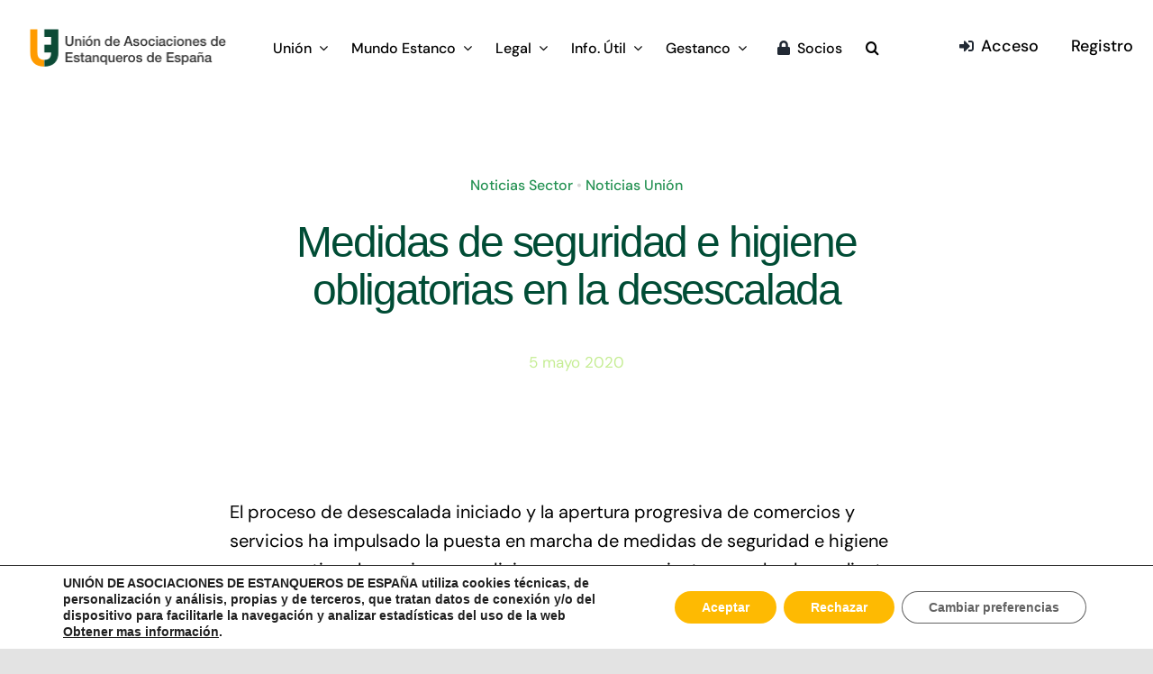

--- FILE ---
content_type: text/plain
request_url: https://www.google-analytics.com/j/collect?v=1&_v=j102&a=2000596996&t=pageview&_s=1&dl=https%3A%2F%2Funion-estanqueros.com%2Fmedidas-de-seguridad-e-higiene-obligatorias-en-la-desescalada%2F&ul=en-us%40posix&dt=Medidas%20de%20seguridad%20e%20higiene%20obligatorias%20en%20la%20desescalada%20-%20Uni%C3%B3n%20de%20Asociaciones%20de%20Estanqueros%20de%20Espa%C3%B1a&sr=1280x720&vp=1280x720&_u=IEBAAEABAAAAACAAI~&jid=329371003&gjid=1189940292&cid=537166879.1769072013&tid=UA-41968384-8&_gid=1426207828.1769072013&_r=1&_slc=1&z=170610416
body_size: -452
content:
2,cG-TX52Y7G244